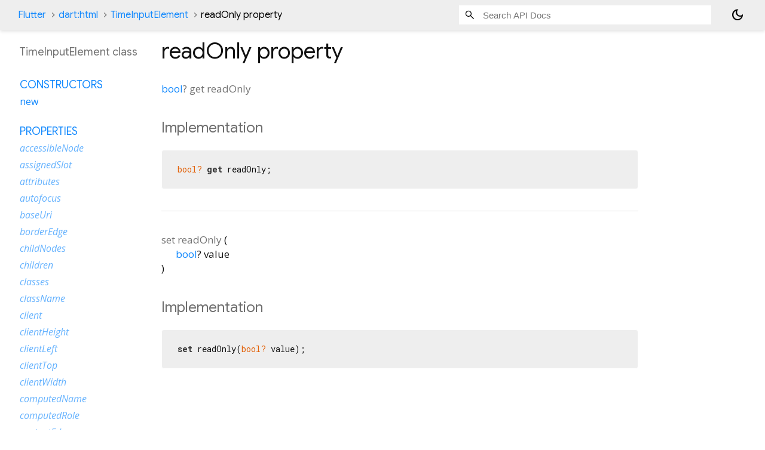

--- FILE ---
content_type: text/html; charset=utf-8
request_url: https://api.flutter.dev/flutter/dart-html/TimeInputElement-class-sidebar.html
body_size: 1714
content:
<ol>

      <li class="section-title"><a href="dart-html/TimeInputElement-class.html#constructors">Constructors</a></li>
        <li><a href="dart-html/TimeInputElement/TimeInputElement.html">new</a></li>


    
        <li class="section-title">
          <a href="dart-html/TimeInputElement-class.html#instance-properties">Properties</a>
        </li>
          
<li class="inherited">
  <a href="dart-html/Element/accessibleNode.html">accessibleNode</a>
</li>
          
<li class="inherited">
  <a href="dart-html/Element/assignedSlot.html">assignedSlot</a>
</li>
          
<li class="inherited">
  <a href="dart-html/Element/attributes.html">attributes</a>
</li>
          
<li class="inherited">
  <a href="dart-html/InputElementBase/autofocus.html">autofocus</a>
</li>
          
<li class="inherited">
  <a href="dart-html/Node/baseUri.html">baseUri</a>
</li>
          
<li class="inherited">
  <a href="dart-html/Element/borderEdge.html">borderEdge</a>
</li>
          
<li class="inherited">
  <a href="dart-html/Node/childNodes.html">childNodes</a>
</li>
          
<li class="inherited">
  <a href="dart-html/Element/children.html">children</a>
</li>
          
<li class="inherited">
  <a href="dart-html/Element/classes.html">classes</a>
</li>
          
<li class="inherited">
  <a href="dart-html/Element/className.html">className</a>
</li>
          
<li class="inherited">
  <a href="dart-html/Element/client.html">client</a>
</li>
          
<li class="inherited">
  <a href="dart-html/Element/clientHeight.html">clientHeight</a>
</li>
          
<li class="inherited">
  <a href="dart-html/Element/clientLeft.html">clientLeft</a>
</li>
          
<li class="inherited">
  <a href="dart-html/Element/clientTop.html">clientTop</a>
</li>
          
<li class="inherited">
  <a href="dart-html/Element/clientWidth.html">clientWidth</a>
</li>
          
<li class="inherited">
  <a href="dart-html/Element/computedName.html">computedName</a>
</li>
          
<li class="inherited">
  <a href="dart-html/Element/computedRole.html">computedRole</a>
</li>
          
<li class="inherited">
  <a href="dart-html/Element/contentEdge.html">contentEdge</a>
</li>
          
<li class="inherited">
  <a href="dart-html/Element/contentEditable.html">contentEditable</a>
</li>
          
<li class="inherited">
  <a href="dart-html/Element/dataset.html">dataset</a>
</li>
          
<li class="inherited">
  <a href="dart-html/Element/dir.html">dir</a>
</li>
          
<li class="inherited">
  <a href="dart-html/InputElementBase/disabled.html">disabled</a>
</li>
          
<li class="inherited">
  <a href="dart-html/Element/documentOffset.html">documentOffset</a>
</li>
          
<li class="inherited">
  <a href="dart-html/Element/draggable.html">draggable</a>
</li>
          
<li class="inherited">
  <a href="dart-html/Node/firstChild.html">firstChild</a>
</li>
          
<li class="inherited">
  <a href="dart-core/Object/hashCode.html">hashCode</a>
</li>
          
<li class="inherited">
  <a href="dart-html/Element/hidden.html">hidden</a>
</li>
          
<li class="inherited">
  <a href="dart-html/Element/id.html">id</a>
</li>
          
<li class="inherited">
  <a href="dart-html/InputElementBase/incremental.html">incremental</a>
</li>
          
<li class="inherited">
  <a href="dart-html/InputElementBase/indeterminate.html">indeterminate</a>
</li>
          
<li class="inherited">
  <a href="dart-html/Element/inert.html">inert</a>
</li>
          
<li class="inherited">
  <a href="dart-html/Element/innerHtml.html">innerHtml</a>
</li>
          
<li class="inherited">
  <a href="dart-html/Element/innerText.html">innerText</a>
</li>
          
<li class="inherited">
  <a href="dart-html/Element/inputMode.html">inputMode</a>
</li>
          
<li class="inherited">
  <a href="dart-html/Node/isConnected.html">isConnected</a>
</li>
          
<li class="inherited">
  <a href="dart-html/Element/isContentEditable.html">isContentEditable</a>
</li>
          
<li class="inherited">
  <a href="dart-html/InputElementBase/labels.html">labels</a>
</li>
          
<li class="inherited">
  <a href="dart-html/Element/lang.html">lang</a>
</li>
          
<li class="inherited">
  <a href="dart-html/Node/lastChild.html">lastChild</a>
</li>
          
<li class="inherited">
  <a href="dart-html/RangeInputElementBase/list.html">list</a>
</li>
          
<li class="inherited">
  <a href="dart-html/Element/localName.html">localName</a>
</li>
          
<li class="inherited">
  <a href="dart-html/Element/marginEdge.html">marginEdge</a>
</li>
          
<li class="inherited">
  <a href="dart-html/RangeInputElementBase/max.html">max</a>
</li>
          
<li class="inherited">
  <a href="dart-html/RangeInputElementBase/min.html">min</a>
</li>
          
<li class="inherited">
  <a href="dart-html/InputElementBase/name.html">name</a>
</li>
          
<li class="inherited">
  <a href="dart-html/Element/namespaceUri.html">namespaceUri</a>
</li>
          
<li class="inherited">
  <a href="dart-html/Element/nextElementSibling.html">nextElementSibling</a>
</li>
          
<li class="inherited">
  <a href="dart-html/Node/nextNode.html">nextNode</a>
</li>
          
<li class="inherited">
  <a href="dart-html/Node/nodeName.html">nodeName</a>
</li>
          
<li class="inherited">
  <a href="dart-html/Node/nodes.html">nodes</a>
</li>
          
<li class="inherited">
  <a href="dart-html/Node/nodeType.html">nodeType</a>
</li>
          
<li class="inherited">
  <a href="dart-html/Node/nodeValue.html">nodeValue</a>
</li>
          
<li class="inherited">
  <a href="dart-html/Element/offset.html">offset</a>
</li>
          
<li class="inherited">
  <a href="dart-html/Element/offsetHeight.html">offsetHeight</a>
</li>
          
<li class="inherited">
  <a href="dart-html/Element/offsetLeft.html">offsetLeft</a>
</li>
          
<li class="inherited">
  <a href="dart-html/Element/offsetParent.html">offsetParent</a>
</li>
          
<li class="inherited">
  <a href="dart-html/Element/offsetTop.html">offsetTop</a>
</li>
          
<li class="inherited">
  <a href="dart-html/Element/offsetWidth.html">offsetWidth</a>
</li>
          
<li class="inherited">
  <a href="dart-html/Element/on.html">on</a>
</li>
          
<li class="inherited">
  <a href="dart-html/Element/onAbort.html">onAbort</a>
</li>
          
<li class="inherited">
  <a href="dart-html/Element/onBeforeCopy.html">onBeforeCopy</a>
</li>
          
<li class="inherited">
  <a href="dart-html/Element/onBeforeCut.html">onBeforeCut</a>
</li>
          
<li class="inherited">
  <a href="dart-html/Element/onBeforePaste.html">onBeforePaste</a>
</li>
          
<li class="inherited">
  <a href="dart-html/Element/onBlur.html">onBlur</a>
</li>
          
<li class="inherited">
  <a href="dart-html/Element/onCanPlay.html">onCanPlay</a>
</li>
          
<li class="inherited">
  <a href="dart-html/Element/onCanPlayThrough.html">onCanPlayThrough</a>
</li>
          
<li class="inherited">
  <a href="dart-html/Element/onChange.html">onChange</a>
</li>
          
<li class="inherited">
  <a href="dart-html/Element/onClick.html">onClick</a>
</li>
          
<li class="inherited">
  <a href="dart-html/Element/onContextMenu.html">onContextMenu</a>
</li>
          
<li class="inherited">
  <a href="dart-html/Element/onCopy.html">onCopy</a>
</li>
          
<li class="inherited">
  <a href="dart-html/Element/onCut.html">onCut</a>
</li>
          
<li class="inherited">
  <a href="dart-html/Element/onDoubleClick.html">onDoubleClick</a>
</li>
          
<li class="inherited">
  <a href="dart-html/Element/onDrag.html">onDrag</a>
</li>
          
<li class="inherited">
  <a href="dart-html/Element/onDragEnd.html">onDragEnd</a>
</li>
          
<li class="inherited">
  <a href="dart-html/Element/onDragEnter.html">onDragEnter</a>
</li>
          
<li class="inherited">
  <a href="dart-html/Element/onDragLeave.html">onDragLeave</a>
</li>
          
<li class="inherited">
  <a href="dart-html/Element/onDragOver.html">onDragOver</a>
</li>
          
<li class="inherited">
  <a href="dart-html/Element/onDragStart.html">onDragStart</a>
</li>
          
<li class="inherited">
  <a href="dart-html/Element/onDrop.html">onDrop</a>
</li>
          
<li class="inherited">
  <a href="dart-html/Element/onDurationChange.html">onDurationChange</a>
</li>
          
<li class="inherited">
  <a href="dart-html/Element/onEmptied.html">onEmptied</a>
</li>
          
<li class="inherited">
  <a href="dart-html/Element/onEnded.html">onEnded</a>
</li>
          
<li class="inherited">
  <a href="dart-html/Element/onError.html">onError</a>
</li>
          
<li class="inherited">
  <a href="dart-html/Element/onFocus.html">onFocus</a>
</li>
          
<li class="inherited">
  <a href="dart-html/Element/onFullscreenChange.html">onFullscreenChange</a>
</li>
          
<li class="inherited">
  <a href="dart-html/Element/onFullscreenError.html">onFullscreenError</a>
</li>
          
<li class="inherited">
  <a href="dart-html/Element/onInput.html">onInput</a>
</li>
          
<li class="inherited">
  <a href="dart-html/Element/onInvalid.html">onInvalid</a>
</li>
          
<li class="inherited">
  <a href="dart-html/Element/onKeyDown.html">onKeyDown</a>
</li>
          
<li class="inherited">
  <a href="dart-html/Element/onKeyPress.html">onKeyPress</a>
</li>
          
<li class="inherited">
  <a href="dart-html/Element/onKeyUp.html">onKeyUp</a>
</li>
          
<li class="inherited">
  <a href="dart-html/Element/onLoad.html">onLoad</a>
</li>
          
<li class="inherited">
  <a href="dart-html/Element/onLoadedData.html">onLoadedData</a>
</li>
          
<li class="inherited">
  <a href="dart-html/Element/onLoadedMetadata.html">onLoadedMetadata</a>
</li>
          
<li class="inherited">
  <a href="dart-html/Element/onMouseDown.html">onMouseDown</a>
</li>
          
<li class="inherited">
  <a href="dart-html/Element/onMouseEnter.html">onMouseEnter</a>
</li>
          
<li class="inherited">
  <a href="dart-html/Element/onMouseLeave.html">onMouseLeave</a>
</li>
          
<li class="inherited">
  <a href="dart-html/Element/onMouseMove.html">onMouseMove</a>
</li>
          
<li class="inherited">
  <a href="dart-html/Element/onMouseOut.html">onMouseOut</a>
</li>
          
<li class="inherited">
  <a href="dart-html/Element/onMouseOver.html">onMouseOver</a>
</li>
          
<li class="inherited">
  <a href="dart-html/Element/onMouseUp.html">onMouseUp</a>
</li>
          
<li class="inherited">
  <a href="dart-html/Element/onMouseWheel.html">onMouseWheel</a>
</li>
          
<li class="inherited">
  <a href="dart-html/Element/onPaste.html">onPaste</a>
</li>
          
<li class="inherited">
  <a href="dart-html/Element/onPause.html">onPause</a>
</li>
          
<li class="inherited">
  <a href="dart-html/Element/onPlay.html">onPlay</a>
</li>
          
<li class="inherited">
  <a href="dart-html/Element/onPlaying.html">onPlaying</a>
</li>
          
<li class="inherited">
  <a href="dart-html/Element/onRateChange.html">onRateChange</a>
</li>
          
<li class="inherited">
  <a href="dart-html/Element/onReset.html">onReset</a>
</li>
          
<li class="inherited">
  <a href="dart-html/Element/onResize.html">onResize</a>
</li>
          
<li class="inherited">
  <a href="dart-html/Element/onScroll.html">onScroll</a>
</li>
          
<li class="inherited">
  <a href="dart-html/Element/onSearch.html">onSearch</a>
</li>
          
<li class="inherited">
  <a href="dart-html/Element/onSeeked.html">onSeeked</a>
</li>
          
<li class="inherited">
  <a href="dart-html/Element/onSeeking.html">onSeeking</a>
</li>
          
<li class="inherited">
  <a href="dart-html/Element/onSelect.html">onSelect</a>
</li>
          
<li class="inherited">
  <a href="dart-html/Element/onSelectStart.html">onSelectStart</a>
</li>
          
<li class="inherited">
  <a href="dart-html/Element/onStalled.html">onStalled</a>
</li>
          
<li class="inherited">
  <a href="dart-html/Element/onSubmit.html">onSubmit</a>
</li>
          
<li class="inherited">
  <a href="dart-html/Element/onSuspend.html">onSuspend</a>
</li>
          
<li class="inherited">
  <a href="dart-html/Element/onTimeUpdate.html">onTimeUpdate</a>
</li>
          
<li class="inherited">
  <a href="dart-html/Element/onTouchCancel.html">onTouchCancel</a>
</li>
          
<li class="inherited">
  <a href="dart-html/Element/onTouchEnd.html">onTouchEnd</a>
</li>
          
<li class="inherited">
  <a href="dart-html/Element/onTouchEnter.html">onTouchEnter</a>
</li>
          
<li class="inherited">
  <a href="dart-html/Element/onTouchLeave.html">onTouchLeave</a>
</li>
          
<li class="inherited">
  <a href="dart-html/Element/onTouchMove.html">onTouchMove</a>
</li>
          
<li class="inherited">
  <a href="dart-html/Element/onTouchStart.html">onTouchStart</a>
</li>
          
<li class="inherited">
  <a href="dart-html/Element/onTransitionEnd.html">onTransitionEnd</a>
</li>
          
<li class="inherited">
  <a href="dart-html/Element/onVolumeChange.html">onVolumeChange</a>
</li>
          
<li class="inherited">
  <a href="dart-html/Element/onWaiting.html">onWaiting</a>
</li>
          
<li class="inherited">
  <a href="dart-html/Element/onWheel.html">onWheel</a>
</li>
          
<li class="inherited">
  <a href="dart-html/Element/outerHtml.html">outerHtml</a>
</li>
          
<li class="inherited">
  <a href="dart-html/Node/ownerDocument.html">ownerDocument</a>
</li>
          
<li class="inherited">
  <a href="dart-html/Element/paddingEdge.html">paddingEdge</a>
</li>
          
<li class="inherited">
  <a href="dart-html/Node/parent.html">parent</a>
</li>
          
<li class="inherited">
  <a href="dart-html/Node/parentNode.html">parentNode</a>
</li>
          
<li class="inherited">
  <a href="dart-html/Element/previousElementSibling.html">previousElementSibling</a>
</li>
          
<li class="inherited">
  <a href="dart-html/Node/previousNode.html">previousNode</a>
</li>
          
<li>
  <a href="dart-html/TimeInputElement/readOnly.html">readOnly</a>
</li>
          
<li>
  <a href="dart-html/TimeInputElement/required.html">required</a>
</li>
          
<li class="inherited">
  <a href="dart-core/Object/runtimeType.html">runtimeType</a>
</li>
          
<li class="inherited">
  <a href="dart-html/Element/scrollHeight.html">scrollHeight</a>
</li>
          
<li class="inherited">
  <a href="dart-html/Element/scrollLeft.html">scrollLeft</a>
</li>
          
<li class="inherited">
  <a href="dart-html/Element/scrollTop.html">scrollTop</a>
</li>
          
<li class="inherited">
  <a href="dart-html/Element/scrollWidth.html">scrollWidth</a>
</li>
          
<li class="inherited">
  <a href="dart-html/Element/shadowRoot.html">shadowRoot</a>
</li>
          
<li class="inherited">
  <a href="dart-html/Element/slot.html">slot</a>
</li>
          
<li class="inherited">
  <a href="dart-html/Element/spellcheck.html">spellcheck</a>
</li>
          
<li class="inherited">
  <a href="dart-html/RangeInputElementBase/step.html">step</a>
</li>
          
<li class="inherited">
  <a href="dart-html/Element/style.html">style</a>
</li>
          
<li class="inherited">
  <a href="dart-html/Element/styleMap.html">styleMap</a>
</li>
          
<li class="inherited">
  <a href="dart-html/Element/tabIndex.html">tabIndex</a>
</li>
          
<li class="inherited">
  <a href="dart-html/Element/tagName.html">tagName</a>
</li>
          
<li class="inherited">
  <a href="dart-html/Node/text.html">text</a>
</li>
          
<li class="inherited">
  <a href="dart-html/Element/title.html">title</a>
</li>
          
<li class="inherited">
  <a href="dart-html/Element/translate.html">translate</a>
</li>
          
<li class="inherited">
  <a href="dart-html/InputElementBase/validationMessage.html">validationMessage</a>
</li>
          
<li class="inherited">
  <a href="dart-html/InputElementBase/validity.html">validity</a>
</li>
          
<li class="inherited">
  <a href="dart-html/InputElementBase/value.html">value</a>
</li>
          
<li>
  <a href="dart-html/TimeInputElement/valueAsDate.html">valueAsDate</a>
</li>
          
<li class="inherited">
  <a href="dart-html/RangeInputElementBase/valueAsNumber.html">valueAsNumber</a>
</li>
          
<li class="inherited">
  <a href="dart-html/InputElementBase/willValidate.html">willValidate</a>
</li>

        <li class="section-title inherited"><a href="dart-html/TimeInputElement-class.html#instance-methods">Methods</a></li>
          
<li class="inherited">
  <a href="dart-html/EventTarget/addEventListener.html">addEventListener</a>
</li>
          
<li class="inherited">
  <a href="dart-html/Element/after.html">after</a>
</li>
          
<li class="inherited">
  <a href="dart-html/Element/animate.html">animate</a>
</li>
          
<li class="inherited">
  <a href="dart-html/Node/append.html">append</a>
</li>
          
<li class="inherited">
  <a href="dart-html/Element/appendHtml.html">appendHtml</a>
</li>
          
<li class="inherited">
  <a href="dart-html/Element/appendText.html">appendText</a>
</li>
          
<li class="inherited">
  <a href="dart-html/Element/attached.html">attached</a>
</li>
          
<li class="inherited">
  <a href="dart-html/Element/attachShadow.html">attachShadow</a>
</li>
          
<li class="inherited">
  <a href="dart-html/Element/attributeChanged.html">attributeChanged</a>
</li>
          
<li class="inherited">
  <a href="dart-html/Element/before.html">before</a>
</li>
          
<li class="inherited">
  <a href="dart-html/Element/blur.html">blur</a>
</li>
          
<li class="inherited">
  <a href="dart-html/InputElementBase/checkValidity.html">checkValidity</a>
</li>
          
<li class="inherited">
  <a href="dart-html/Element/click.html">click</a>
</li>
          
<li class="inherited">
  <a href="dart-html/Node/clone.html">clone</a>
</li>
          
<li class="inherited">
  <a href="dart-html/Element/closest.html">closest</a>
</li>
          
<li class="inherited">
  <a href="dart-html/Node/contains.html">contains</a>
</li>
          
<li class="inherited">
  <a href="dart-html/Element/createFragment.html">createFragment</a>
</li>
          
<li class="inherited">
  <a href="dart-html/Element/createShadowRoot.html">createShadowRoot</a>
</li>
          
<li class="inherited">
  <a href="dart-html/Element/detached.html">detached</a>
</li>
          
<li class="inherited">
  <a href="dart-html/EventTarget/dispatchEvent.html">dispatchEvent</a>
</li>
          
<li class="inherited">
  <a class="deprecated" href="dart-html/Element/enteredView.html">enteredView</a>
</li>
          
<li class="inherited">
  <a href="dart-html/Element/focus.html">focus</a>
</li>
          
<li class="inherited">
  <a href="dart-html/Element/getAnimations.html">getAnimations</a>
</li>
          
<li class="inherited">
  <a href="dart-html/Element/getAttribute.html">getAttribute</a>
</li>
          
<li class="inherited">
  <a href="dart-html/Element/getAttributeNames.html">getAttributeNames</a>
</li>
          
<li class="inherited">
  <a href="dart-html/Element/getAttributeNS.html">getAttributeNS</a>
</li>
          
<li class="inherited">
  <a href="dart-html/Element/getBoundingClientRect.html">getBoundingClientRect</a>
</li>
          
<li class="inherited">
  <a href="dart-html/Element/getClientRects.html">getClientRects</a>
</li>
          
<li class="inherited">
  <a href="dart-html/Element/getComputedStyle.html">getComputedStyle</a>
</li>
          
<li class="inherited">
  <a href="dart-html/Element/getDestinationInsertionPoints.html">getDestinationInsertionPoints</a>
</li>
          
<li class="inherited">
  <a href="dart-html/Element/getElementsByClassName.html">getElementsByClassName</a>
</li>
          
<li class="inherited">
  <a href="dart-html/Element/getNamespacedAttributes.html">getNamespacedAttributes</a>
</li>
          
<li class="inherited">
  <a href="dart-html/Node/getRootNode.html">getRootNode</a>
</li>
          
<li class="inherited">
  <a href="dart-html/Element/hasAttribute.html">hasAttribute</a>
</li>
          
<li class="inherited">
  <a href="dart-html/Element/hasAttributeNS.html">hasAttributeNS</a>
</li>
          
<li class="inherited">
  <a href="dart-html/Node/hasChildNodes.html">hasChildNodes</a>
</li>
          
<li class="inherited">
  <a href="dart-html/Element/hasPointerCapture.html">hasPointerCapture</a>
</li>
          
<li class="inherited">
  <a href="dart-html/Element/insertAdjacentElement.html">insertAdjacentElement</a>
</li>
          
<li class="inherited">
  <a href="dart-html/Element/insertAdjacentHtml.html">insertAdjacentHtml</a>
</li>
          
<li class="inherited">
  <a href="dart-html/Element/insertAdjacentText.html">insertAdjacentText</a>
</li>
          
<li class="inherited">
  <a href="dart-html/Node/insertAllBefore.html">insertAllBefore</a>
</li>
          
<li class="inherited">
  <a href="dart-html/Node/insertBefore.html">insertBefore</a>
</li>
          
<li class="inherited">
  <a class="deprecated" href="dart-html/Element/leftView.html">leftView</a>
</li>
          
<li class="inherited">
  <a href="dart-html/Element/matches.html">matches</a>
</li>
          
<li class="inherited">
  <a href="dart-html/Element/matchesWithAncestors.html">matchesWithAncestors</a>
</li>
          
<li class="inherited">
  <a href="dart-core/Object/noSuchMethod.html">noSuchMethod</a>
</li>
          
<li class="inherited">
  <a href="dart-html/Element/offsetTo.html">offsetTo</a>
</li>
          
<li class="inherited">
  <a href="dart-html/Element/querySelector.html">querySelector</a>
</li>
          
<li class="inherited">
  <a href="dart-html/Element/querySelectorAll.html">querySelectorAll</a>
</li>
          
<li class="inherited">
  <a href="dart-html/Element/releasePointerCapture.html">releasePointerCapture</a>
</li>
          
<li class="inherited">
  <a href="dart-html/Node/remove.html">remove</a>
</li>
          
<li class="inherited">
  <a href="dart-html/Element/removeAttribute.html">removeAttribute</a>
</li>
          
<li class="inherited">
  <a href="dart-html/Element/removeAttributeNS.html">removeAttributeNS</a>
</li>
          
<li class="inherited">
  <a href="dart-html/EventTarget/removeEventListener.html">removeEventListener</a>
</li>
          
<li class="inherited">
  <a href="dart-html/Node/replaceWith.html">replaceWith</a>
</li>
          
<li class="inherited">
  <a href="dart-html/Element/requestFullscreen.html">requestFullscreen</a>
</li>
          
<li class="inherited">
  <a href="dart-html/Element/requestPointerLock.html">requestPointerLock</a>
</li>
          
<li class="inherited">
  <a href="dart-html/Element/scroll.html">scroll</a>
</li>
          
<li class="inherited">
  <a href="dart-html/Element/scrollBy.html">scrollBy</a>
</li>
          
<li class="inherited">
  <a href="dart-html/Element/scrollIntoView.html">scrollIntoView</a>
</li>
          
<li class="inherited">
  <a href="dart-html/Element/scrollIntoViewIfNeeded.html">scrollIntoViewIfNeeded</a>
</li>
          
<li class="inherited">
  <a href="dart-html/Element/scrollTo.html">scrollTo</a>
</li>
          
<li class="inherited">
  <a href="dart-html/Element/setApplyScroll.html">setApplyScroll</a>
</li>
          
<li class="inherited">
  <a href="dart-html/Element/setAttribute.html">setAttribute</a>
</li>
          
<li class="inherited">
  <a href="dart-html/Element/setAttributeNS.html">setAttributeNS</a>
</li>
          
<li class="inherited">
  <a href="dart-html/InputElementBase/setCustomValidity.html">setCustomValidity</a>
</li>
          
<li class="inherited">
  <a href="dart-html/Element/setDistributeScroll.html">setDistributeScroll</a>
</li>
          
<li class="inherited">
  <a href="dart-html/Element/setInnerHtml.html">setInnerHtml</a>
</li>
          
<li class="inherited">
  <a href="dart-html/Element/setPointerCapture.html">setPointerCapture</a>
</li>
          
<li class="inherited">
  <a href="dart-html/RangeInputElementBase/stepDown.html">stepDown</a>
</li>
          
<li class="inherited">
  <a href="dart-html/RangeInputElementBase/stepUp.html">stepUp</a>
</li>
          
<li class="inherited">
  <a href="dart-core/Object/toString.html">toString</a>
</li>

        <li class="section-title inherited"><a href="dart-html/TimeInputElement-class.html#operators">Operators</a></li>
          
<li class="inherited">
  <a href="dart-core/Object/operator_equals.html">operator ==</a>
</li>

    

    
      <li class="section-title"><a href="dart-html/TimeInputElement-class.html#static-properties">Static properties</a></li>
        <li><a href="dart-html/TimeInputElement/supported.html">supported</a></li>


</ol>
